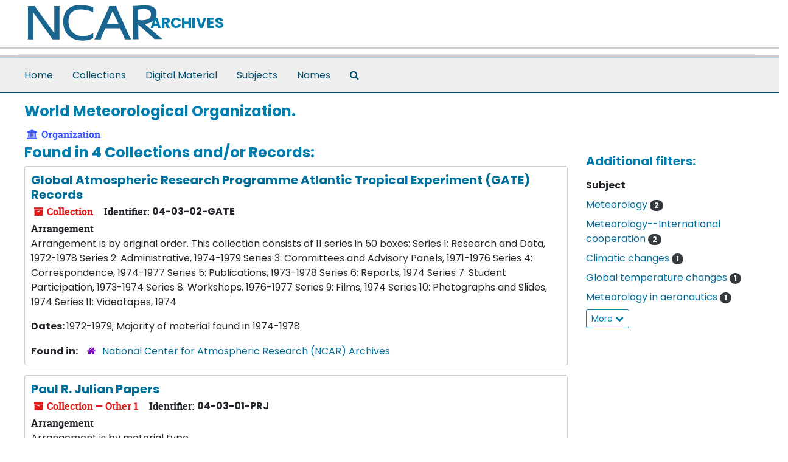

--- FILE ---
content_type: text/html;charset=utf-8
request_url: https://aspace.archives.ucar.edu/agents/corporate_entities/56
body_size: 6197
content:
<!DOCTYPE html>
<html lang="en">
<head>
	<meta charset="utf-8"/>
	<meta http-equiv="X-UA-Compatible" content="IE=edge"/>
	<meta name="viewport" content="width=device-width, initial-scale=1">
	<link rel="icon" type="image/png" href="/favicon-AS.png">
<link rel="icon" type="image/svg+xml" href="/favicon-AS.svg">

	<title>World Meteorological Organization. | </title>
	<meta name="csrf-param" content="authenticity_token" />
<meta name="csrf-token" content="Dz6e7+troSn+K4nbHtg15ASRTiQFXYeZUBK3xhYgB3rV85XMPDnAJcUfdTJb0bKHxs7GhD/7hX3PG3ZgeX+guA==" />

		<meta name="referrer" content="origin-when-cross-origin" />

	<script>
	 var APP_PATH = '/';
	 var SHOW_IDENTIFIERS_IN_TREE = false;
	</script>

	<link rel="stylesheet" media="all" href="/assets/application-65346ce1b9e1d0663e2a055e0b2dddffb06b41c1d5cd4827bdc373d3b59295a6.css" />
	<script src="/assets/application-a021b08baeb7b0332968f20d4089e1002335aa14d39d17b5b8e9c96239e75c33.js"></script>

	  <script type="application/ld+json">
    {
  "@context": "http://schema.org/",
  "@type": "Organization",
  "@id": "https://aspace.archives.ucar.edu/agents/corporate_entities/56",
  "name": "World Meteorological Organization."
}
  </script>


		<!-- Begin plugin layout -->
		
		<!-- End plugin layout -->
		<!-- Begin plugin layout -->
		
<link rel="stylesheet" type="text/css" href="/assets/theme.css">
<link rel="stylesheet" type="text/css" href="/assets/ucar.css" />

		<!-- End plugin layout -->

<!-- HTML5 shim and Respond.js for IE8 support of HTML5 elements and media queries -->
<!-- WARNING: Respond.js doesn't work if you view the page via file:// -->
<!--[if lt IE 9]>
	<script src="https://oss.maxcdn.com/html5shiv/3.7.3/html5shiv.min.js"></script>
	<script src="https://oss.maxcdn.com/respond/1.4.2/respond.min.js"></script>
<![endif]-->
</head>

<body class="min-h-screen d-flex flex-column">

		<!-- Begin plugin layout -->
		
		<!-- End plugin layout -->
		<!-- Begin plugin layout -->
		
		<!-- End plugin layout -->

	<div class="skipnav">
  <a class="sr-only sr-only-focusable" href="#maincontent">Skip to main content</a>
</div>


	<div class="container-fluid no-pad">
		<link rel="stylesheet" href="https://fonts.googleapis.com/css2?family=Poppins:ital,wght@0,400;0,600;0,700;1,400;1,600;1,700&amp;display=swap" as="style" onload="this.onload=null;this.rel='stylesheet'">
<link rel="stylesheet" href="https://fonts.googleapis.com/css2?family=Poppins:ital,wght@0,400;0,600;0,700;1,400;1,600;1,700&amp;display=swap">
<link rel="stylesheet" href="https://fonts.googleapis.com/css2?family=Roboto+Mono:ital,wght@0,400;0,500;0,700;1,400;1,500;1,700&amp;display=swap" as="style" onload="this.onload=null;this.rel='stylesheet'">
<link rel="stylesheet" href="https://fonts.googleapis.com/css2?family=Roboto+Mono:ital,wght@0,400;0,500;0,700;1,400;1,500;1,700&amp;display=swap">
<link rel="preconnect" href="https://fonts.gstatic.com" />
<link rel="icon" href="https://www.archives.ucar.edu/profiles/composer/unity-profile/themes/unity/img/app-favicons/ncar/favicon.ico" />
<link rel="icon" sizes="16x16" href="https://www.archives.ucar.edu/profiles/composer/unity-profile/themes/unity/img/app-favicons/ncar/favicon-16x16.png" />
<link rel="icon" sizes="32x32" href="https://www.archives.ucar.edu/profiles/composer/unity-profile/themes/unity/img/app-favicons/ncar/favicon-32x32.png" />
<link rel="icon" sizes="96x96" href="https://www.archives.ucar.edu/profiles/composer/unity-profile/themes/unity/img/app-favicons/ncar/favicon-96x96.png" />

<section id="header">
  <div class="row">
    <div class="col-sm-2 h1">
      <a href="/"><img alt="" src="/assets/ucar2.png" /></a>
    </div>
    <div class="col-sm-10 h1">
    <p class="slogan" ><p>ARCHIVES</p>
    </div>
  </div>
  <div class="row">
    <div class="col-12 border-top">
          <div class="container-fluid collapse navbar-collapse" id="navbarSupportedContent1">

            <nav class="navbar navbar-expand-lg">
              <div class="container">
                <a class="navbar-brand" href="http://www.archives.ucar.edu/">HOME</a>
                <a class="navbar-brand" href="https://www.archives.ucar.edu/about">WHAT WE DO</a>
                <a class="navbar-brand" href="https://www.archives.ucar.edu/exhibits">ONLINE EXHIBITS</a>
                <a class="navbar-brand" href="https://docs.google.com/forms/d/e/1FAIpQLScbCGBgdSaMrFa0f5vpvdh8iwynuAOxyD5k1iZJZR7Y2Ot9nQ/viewform">SUBMIT PHOTOS</a>
                <a class="navbar-brand" href="https://www.archives.ucar.edu/psearch">SEARCH</a>
                <a class="navbar-brand" href="https://www.archives.ucar.edu/news">NEWS</a>
               </div>
             </nav>
          </div>

      </div>
    </div>
</section>

		<section id="navigation">
  <nav class="navbar navbar-expand-lg navbar-light navbar-default bg-light p-0" aria-label="top-level navigation">
      <button type="button" class="navbar-toggler m-2 ml-auto" data-toggle="collapse" data-target="#collapsemenu" aria-expanded="false">
        <div class="container">
          <span class="sr-only">Navigation menu for smaller devices</span>
          <span class="navbar-toggler-icon"></span>
        </div>
      </button>
      <div class="collapse navbar-collapse top-bar pl-4" id="collapsemenu">
        <ul class="navbar-nav mr-auto">
            <li class="nav-item p-2">
              <a class="nav-link" href="/">Home</a>
            </li>
            <li class="nav-item p-2">
              <a class="nav-link" href="/#">Browse</a>
            </li>
            <li class="nav-item p-2">
              <a class="nav-link" href="/repositories/resources">Collections</a>
            </li>
            <li class="nav-item p-2">
              <a class="nav-link" href="/objects?limit=digital_object">Digital Material</a>
            </li>
            <li class="nav-item p-2">
              <a class="nav-link" href="/subjects">Subjects</a>
            </li>
            <li class="nav-item p-2">
              <a class="nav-link" href="/agents">Names</a>
            </li>
            <li class="nav-item p-2"><a class="nav-link" href="/search?reset=true" title="Search The Archives">
                <span class="fa fa-search" aria-hidden="true"></span>
                <span class="sr-only">Search The Archives</span>
              </a>
            </li>
        </ul>
      </div>
  </nav>
</section>

	</div>

	<section id="content" class="container-fluid mt-2 pt-2 flex-grow-1">
		<a name="maincontent" id="maincontent"></a>
		
		
<div id="main-content" class="agents">

  <div class="d-flex" id="info_row">
    <div class="information flex-grow-1">
      

<h1>
    World Meteorological Organization.
</h1>


<div class="badge-and-identifier">
  <div class="record-type-badge agent">
    <i class="fa fa-university"></i>&#160;Organization 
  </div>
</div>

    </div>
    <div class="page_actions">
      <div title="Page Actions" class="d-flex justify-content-end">
    <div class="large-badge text-center resource p-1">
            <a id="staff-link" href="#" class="btn btn-default page_action staff d-none" target="_blank">
        <i class="fa fa-pencil fa-3x"></i>
        <br/>
        Staff Only
    </a>

    </div>
</div>

    </div>
  </div>

<div class="row">
  <div class="col-sm-9">
    
    

    
    
    
    
    
    
    
    
    
    
    
    
    
      <h2>Found in 4 Collections and/or Records:</h2>
  
       <div class="recordrow" style="clear:both" data-uri="/repositories/2/resources/20">
    

<h3>
    <a class="record-title" href="/repositories/2/resources/20">
      Global Atmospheric Research Programme Atlantic Tropical Experiment (GATE) Records
    </a>
</h3>


<div class="badge-and-identifier">
  <div class="record-type-badge resource">
    <i class="fa fa-archive"></i>&#160;Collection 
  </div>
    <div class="identifier">
      <span class="id-label">Identifier:</span>&#160;<span class="component">04-03-02-GATE</span>
    </div>
</div>

    <div class="recordsummary" style="clear:both">

    <div class="abstract single_note">
      <span class='inline-label'>Arrangement</span>
        <p>Arrangement is by original order.  This collection consists of 11 series in 50 boxes:
	Series 1: Research and Data, 1972-1978
	Series 2: Administrative, 1974-1979
	Series 3: Committees and Advisory Panels, 1971-1976
	Series 4: Correspondence, 1974-1977
	Series 5: Publications, 1973-1978
	Series 6: Reports, 1974
	Series 7: Student Participation, 1973-1974
	Series 8: Workshops, 1976-1977
	Series 9: Films, 1974
	Series 10: Photographs and Slides, 1974
	Series 11: Videotapes, 1974</p>
    </div>

    <div class="dates">
        <strong>Dates: </strong>
      1972-1979; Majority of material found in 1974-1978
    </div>

  <div class="staff-hidden d-none">
  </div>

    

  <div class="result_context">
      <strong>Found in: </strong>
<span class="repo_name">
  <span class='record-type-badge repository' aria-hidden='true'>       <i class='fa fa-home'></i>     </span>
  <a href="/repositories/2">National Center for Atmospheric Research (NCAR) Archives</a>
</span>

  </div>




</div>



   </div>

       <div class="recordrow" style="clear:both" data-uri="/repositories/2/resources/8">
    

<h3>
    <a class="record-title" href="/repositories/2/resources/8">
      Paul R. Julian Papers
    </a>
</h3>


<div class="badge-and-identifier">
  <div class="record-type-badge resource">
    <i class="fa fa-archive"></i>&#160;Collection  &mdash; Other 1
  </div>
    <div class="identifier">
      <span class="id-label">Identifier:</span>&#160;<span class="component">04-03-01-PRJ</span>
    </div>
</div>

    <div class="recordsummary" style="clear:both">

    <div class="abstract single_note">
      <span class='inline-label'>Arrangement</span>
        <p>Arrangement is by material type.<br /><br />The collection consists of seven series in one box:<br /><br />Series I: Boulder Winds - Loading Criteria, 1965-1976 and undated
Series II: Conferences, 1965-1967
Series III: GATE, 1973-1978 and undated
Series IV: Lee Waves, 1969-1973 and undated
Series V: Human Interactions with the Atmosphere, 1966-1972 and undated
Series VI: Notes, 1965-1973 and undated
Series VII: Publications, 1968-1976 and undated</p>
    </div>

    <div class="dates">
        <strong>Dates: </strong>
      1962-1978; Majority of material found in 1966-1975
    </div>

  <div class="staff-hidden d-none">
  </div>

    

  <div class="result_context">
      <strong>Found in: </strong>
<span class="repo_name">
  <span class='record-type-badge repository' aria-hidden='true'>       <i class='fa fa-home'></i>     </span>
  <a href="/repositories/2">National Center for Atmospheric Research (NCAR) Archives</a>
</span>

  </div>




</div>



   </div>

       <div class="recordrow" style="clear:both" data-uri="/repositories/2/resources/6">
    

<h3>
    <a class="record-title" href="/repositories/2/resources/6">
      William Welch Kellogg Papers
    </a>
</h3>


<div class="badge-and-identifier">
  <div class="record-type-badge resource">
    <i class="fa fa-archive"></i>&#160;Collection  &mdash; Other 1-5
  </div>
    <div class="identifier">
      <span class="id-label">Identifier:</span>&#160;<span class="component"> - 04-03-01-WWK</span>
    </div>
</div>

    <div class="recordsummary" style="clear:both">

    <div class="abstract single_note">
      <span class='inline-label'>Arrangement</span>
        Arrangement is by material type.The collection consists of four series in five boxes: Series I: Professional materials, 1948-2004 and undated
Sub-Series A: Committee materials, 1957-1990
Sub-Series B: Correspondence and memorandum, 1961-2003 and undated
Sub-Series C: Journals, 1971-2002
Sub-Series D: Miscellaneous, 1948-1989 and undated
Sub-Series E: Presentations and speeches, 1982-1997 and undated
Sub-Series F: Research files, 1969-1992 and undated
Sub-Series G:...
    </div>

    <div class="dates">
        <strong>Dates: </strong>
      1946-2005; Majority of material found in 1964-1999; Other: Date acquired: 2008-02-29
    </div>

  <div class="staff-hidden d-none">
  </div>

    

  <div class="result_context">
      <strong>Found in: </strong>
<span class="repo_name">
  <span class='record-type-badge repository' aria-hidden='true'>       <i class='fa fa-home'></i>     </span>
  <a href="/repositories/2">National Center for Atmospheric Research (NCAR) Archives</a>
</span>

  </div>




</div>



   </div>

       <div class="recordrow" style="clear:both" data-uri="/repositories/2/resources/5">
    

<h3>
    <a class="record-title" href="/repositories/2/resources/5">
      Philip Duncan Thompson Papers
    </a>
</h3>


<div class="badge-and-identifier">
  <div class="record-type-badge resource">
    <i class="fa fa-archive"></i>&#160;Collection 
  </div>
    <div class="identifier">
      <span class="id-label">Identifier:</span>&#160;<span class="component"> - 06-PDT</span>
    </div>
</div>

    <div class="recordsummary" style="clear:both">

    <div class="abstract single_note">
      <span class='inline-label'>Arrangement</span>
        Arrangement is by material type.
	The collection consists of ten series in twenty-two boxes:
	Series I:  NCAR/UCAR
	Subseries A:  Administration
	Subseries B:  Board and committee materials
	Subseries C:  Financial materials
	Subseries D:  Reports
	Subseries E:  Program/Project files
	Subseries F:  Research files
	Subseries G:  Meetings and conferences
	Subseries H:  Trips
	 
	Series II:  United States Air Force
	Subseries A:  Miscellaneous
	Subseries B:  Orders
	Subseries C: ...
    </div>

    <div class="dates">
        <strong>Dates: </strong>
      1944-1990s; Majority of material found in 1960-1989; Other: Date acquired: 19940900
    </div>

  <div class="staff-hidden d-none">
  </div>

    

  <div class="result_context">
      <strong>Found in: </strong>
<span class="repo_name">
  <span class='record-type-badge repository' aria-hidden='true'>       <i class='fa fa-home'></i>     </span>
  <a href="/repositories/2">National Center for Atmospheric Research (NCAR) Archives</a>
</span>

  </div>




</div>



   </div>

  

  </div>

  <div class="col-sm-3 align-self-start">

    
<div class="filters my-3">
</div>

<h3>Additional filters: </h3>
<dl id="facets">


    <div id="subject-facet">
      <dt class='mb-2 mt-3'>Subject</dt>
          <dd>
  <a href="/agents/corporate_entities/56?&amp;filter_fields[]=subjects&amp;filter_values[]=Meteorology"
    rel="nofollow"
    title="Filter By 'Meteorology'">
    Meteorology
  </a>
  <span class="badge badge-pill badge-dark">2</span>
</dd>

          <dd>
  <a href="/agents/corporate_entities/56?&amp;filter_fields[]=subjects&amp;filter_values[]=Meteorology--International+cooperation"
    rel="nofollow"
    title="Filter By 'Meteorology--International cooperation'">
    Meteorology--International cooperation
  </a>
  <span class="badge badge-pill badge-dark">2</span>
</dd>

          <dd>
  <a href="/agents/corporate_entities/56?&amp;filter_fields[]=subjects&amp;filter_values[]=Climatic+changes"
    rel="nofollow"
    title="Filter By 'Climatic changes'">
    Climatic changes
  </a>
  <span class="badge badge-pill badge-dark">1</span>
</dd>

          <dd>
  <a href="/agents/corporate_entities/56?&amp;filter_fields[]=subjects&amp;filter_values[]=Global+temperature+changes"
    rel="nofollow"
    title="Filter By 'Global temperature changes'">
    Global temperature changes
  </a>
  <span class="badge badge-pill badge-dark">1</span>
</dd>

          <dd>
  <a href="/agents/corporate_entities/56?&amp;filter_fields[]=subjects&amp;filter_values[]=Meteorology+in+aeronautics"
    rel="nofollow"
    title="Filter By 'Meteorology in aeronautics'">
    Meteorology in aeronautics
  </a>
  <span class="badge badge-pill badge-dark">1</span>
</dd>

        <div class="more-facets">
          <button type="button" class="more-facets__more mb-1 btn btn-sm">
            More <i class="fa fa-chevron-down"></i>
          </button>
          <div class="more-facets__facets">
              <dd>
  <a href="/agents/corporate_entities/56?&amp;filter_fields[]=subjects&amp;filter_values[]=Meteorology--Research"
    rel="nofollow"
    title="Filter By 'Meteorology--Research'">
    Meteorology--Research
  </a>
  <span class="badge badge-pill badge-dark">1</span>
</dd>

              <dd>
  <a href="/agents/corporate_entities/56?&amp;filter_fields[]=subjects&amp;filter_values[]=Mountain+wave+--++Lee+waves"
    rel="nofollow"
    title="Filter By 'Mountain wave --  Lee waves'">
    Mountain wave --  Lee waves
  </a>
  <span class="badge badge-pill badge-dark">1</span>
</dd>

              <dd>
  <a href="/agents/corporate_entities/56?&amp;filter_fields[]=subjects&amp;filter_values[]=National+Center+for+Atmospheric+Research+%28U.S.%29.++Advanced+Study+Program."
    rel="nofollow"
    title="Filter By 'National Center for Atmospheric Research (U.S.).  Advanced Study Program.'">
    National Center for Atmospheric Research (U.S.).  Advanced Study Program.
  </a>
  <span class="badge badge-pill badge-dark">1</span>
</dd>

              <dd>
  <a href="/agents/corporate_entities/56?&amp;filter_fields[]=subjects&amp;filter_values[]=National+Center+for+Atmospheric+Research+%28U.S.%29.++Climate+and+Global+Dynamics+Division."
    rel="nofollow"
    title="Filter By 'National Center for Atmospheric Research (U.S.).  Climate and Global Dynamics Division.'">
    National Center for Atmospheric Research (U.S.).  Climate and Global Dynamics Division.
  </a>
  <span class="badge badge-pill badge-dark">1</span>
</dd>

              <dd>
  <a href="/agents/corporate_entities/56?&amp;filter_fields[]=subjects&amp;filter_values[]=Weather+forecasting"
    rel="nofollow"
    title="Filter By 'Weather forecasting'">
    Weather forecasting
  </a>
  <span class="badge badge-pill badge-dark">1</span>
</dd>

          </div>
          <button type="button" class="more-facets__less mb-1 btn btn-sm">
            Less <i class="fa fa-chevron-up"></i>
          </button>
        </div>
    </div>
</dl>


  </div>
  </div>
</div>

	</section>

	<!-- Blake put this here -->	

<div id="request-button-javascript" class="center">
  <script>
    // intercept request button
    if ("false" != "true") {
      $('#request_sub button.btn.page_action.request')
          .click(function (event) {
            event.preventDefault();
            var $form = $(event.target).closest('form');
            var request_uri =
                $form.find("input[name='request_uri']").val();
            var title = $form.find("input[name='title']").val();
            var params = {
              target: request_uri,
              title: title
            }
            var url =
              'https://www.archives.ucar.edu//forms/request-form?' +
                $.param(params);
            window.location = url;
            return false;
          })
    }
    else {
      $('#request_sub button.btn.page_action.request')
          .hide();
    }
  </script>

<section>
<div class="panel-footer container-fluid">
  <div class="row">
    <div class="col-sm-4">
      <p>
        <h2 style="color:#f8f9fa;">NCAR</h2>
        <br /><a href="https://ncar.ucar.edu/">NCAR Homepage</a>
        <br /><a href="https://www2.acom.ucar.edu/">ACOM | Atmospheric Chemistry Observations & Modeling</a>
        <br /><a href="https://www.cgd.ucar.edu/">CGD | Climate & Global Dynamics</a>
        <br /><a href="https://www2.cisl.ucar.edu/">CISL | Computational & Information Systems</a>
        <br /><a href="https://edec.ucar.edu/">EdEC | Education, Engagement & Early-Career Development</a>
        <br /><a href="https://www.eol.ucar.edu/">EOL | Earth Observing Laboratory</a>
        <br /><a href="https://www2.hao.ucar.edu/">HAO | High Altitude Observatory</a>
        <br /><a href="https://www.mmm.ucar.edu/">MMM | Mesoscale & Microscale Meteorology</a>
        <br /><a href="https://ral.ucar.edu/">RAL | Research Applications Laboratory</a>
      </p>
    </div>
     <div class="col-sm-4">
       <p>
         <h2 style="color:#f8f9fa;">UCAR</h2>
         <br /><a href="https://www.ucar.edu/">UCAR Homepage</a>
         <br /><a href="https://www.ucar.edu/community-programs">Community Programs</a>
         <br /><a href="https://www.ucar.edu/who-we-are/diversity-inclusion">Diversity & Inclusion</a>
         <br /><a href="https://www.ucar.edu/what-we-offer/education-training">Education & Training</a>
         <br /><a href="https://sundog.ucar.edu/">For Staff</a>
         <br /><a href="https://www.ucar.edu/what-we-do/advocacy/office-government-relations">Government Relations & External Engagement</a>
         <br /><a href="https://www.ucar.edu/who-we-are/membership">Member Institutions</a>
         <br /><a href="https://www.ucar.edu/what-we-do/tech-transfer-engagement">Tech Transfer & Engagement</a>
         <br /><a href="https://www.ucar.edu/what-we-do/university-collaboration">University collaboration</a>
       </p>
    </div>
    <div class="col-sm-4">
      <div class="newsletter-signup">
  <h2 style="color:#f8f9fa;">Subscribe to NCAR|UCAR News</h2>
  <!-- Begin MailChimp Signup Form -->
  <div id="mc_embed_signup">
    <form action="https://ucar.us4.list-manage.com/subscribe/post?u=289033ba2718c3aa3d2b2e76f&amp;id=80502e816e" method="post" id="mc-embedded-subscribe-form" name="mc-embedded-subscribe-form" class="validate" target="_blank" novalidate="">
      <div id="mc_embed_signup_scroll" class="input-group">
        <input type="email" value="" name="EMAIL" class="form-control" id="mce-EMAIL" required="" aria-label="Enter your email address to subscribe to the newsletter" placeholder="Email address" aria-describedby="mce-sign-up">
        <button class="btn btn-primary input-group-text" id="mce-sign-up">Sign Up</button>
        <!-- real people should not fill this in and expect good things - do not remove this or risk form bot signups-->
        <div style="position: absolute; left: -5000px;" aria-hidden="true"><label for="b_289033ba2718c3aa3d2b2e76f_80502e816e">Name</label><input type="text" name="b_289033ba2718c3aa3d2b2e76f_80502e816e" tabindex="-1" value=""></div>
      </div>
    </form>
  </div>
  <!--End mc_embed_signup-->
</div>
<div class="social pt-4">
<h2 style="color:#f8f9fa;">Follow NCAR|UCAR</h2>
<div class="social-icons text-light">
  <a href="https://www.facebook.com/ncar.ucar" aria-label="Follow us on Facebook"><i class="fa fa-facebook-square"></i></a>
  <a href="https://twitter.com/NCAR_Science" aria-label="Follow us on Twitter"><i class="fa fa-twitter-square"></i></a>
  <a href="https://instagram.com/ncar_ucar" aria-label="Follow us on Instagram"><i class="fa fa-instagram"></i></a>
  <a href="https://youtube.com/ncarucar" aria-label="Follow us on YouTube"><i class="fa fa-youtube"></i></a>
</div>
</div>

      </div>
    </div>
  </div>
</section>

  <footer>
    <div class="legal-footer py-3">
      <div class="container-lg">
        <div class="row">
          <div class="col-12 color:#bbbcbc">
              <ul class="list-horizontal">
              <span><li class="nav-item"><p><b>© 2022 UCAR</b></p></li></span>
              <span><li class="nav-item"><a class="nav-link" href="https://www.ucar.edu/privacy-notice">Privacy</a></li></span>
              <span><li class="nav-item"><a class="nav-link" href="https://www.ucar.edu/cookie-other-tracking-technologies-notice">Cookies</a></li><span>
              <span><li class="nav-item"><a class="nav-link" href="https://www.ucar.edu/terms-of-use">Terms of Use</a></li></span>
              <span><li class="nav-item"><a class="nav-link" href="https://www.ucar.edu/notification-copyright-infringement-digital-millenium-copyright-act">Copyright Issues</a></li></span>
              <span><li class="nav-item"><a class="nav-link" href="https://nsf.gov">Sponsored by NSF</a></li></span>
              <span><li class="nav-item"><a class="nav-link" href="https://www.ucar.edu/who-we-are/ethics">Report Ethics Concern</a></li></span>
              <span><li class="nav-item"><a class="nav-link" href="https://aspacestaff.archives.ucar.edu/staff/">Staff Login</a></li></span>
            </ul>
            </div>
          </div>
          </div>
          <div class="col-12">
            <span><b>Postal Address:</b></span>
            <span>P.O. Box 3000, Boulder, CO 80307-3000</span>
            <span class="d-none d-md-inline">•</span>
            <span class="d-block d-md-inline pt-2 pt-md-0"><b>Shipping Address:</b></span>
            <span>3090 Center Green Drive, Boulder, CO 80301</span>
          </div>
        </div>
    <div class="nsf-footer py-3">
      <div class="container-lg">
        <div class="row align-items-center">
          <div class="col-12 col-md-1 pb-3 pb-md-0 mr-md-3">
            <img src="https://www.archives.ucar.edu/profiles/composer/unity-profile/themes/unity/img/nsf-logo.png" alt="NSF Logo" height="100px" width="100px">
          </div>
          <div class="col-12 col-md-10 flex-md-grow-1">
            <p class="mb-0">This material is based upon work supported by the National Center for Atmospheric Research, a major facility sponsored by the National Science Foundation and managed by the University Corporation for Atmospheric Research. Any opinions, findings and conclusions or recommendations expressed in this material do not necessarily reflect the views of the National Science Foundation.</p>
          </div>
        </div>
      </div>
    </div>
  </footer>


			<script>
				FRONTEND_URL = "https://aspacestaff.archives.ucar.edu/staff";
				RECORD_URI = "/agents/corporate_entities/56";
				STAFF_LINK_MODE = "edit";
			</script>

</body>
</html>


--- FILE ---
content_type: text/css
request_url: https://aspace.archives.ucar.edu/assets/theme.css
body_size: 119
content:
body {
  background:  repeat top left;
  background-size: contain;
}
#tabs .navbar-default {
  background-color: ;
  border-color: ;
}
#header > .row {
  height: inherit !important;
  padding-top: .5em;
  border-bottom: 0.25rem solid #ccc !important;
}
.search {
  padding: 1rem;
  border: 1px dotted #ccc;
}
.search > h3 {
  display: none;
}
.footer {
  margin-top: 1rem;
  padding-top: 0.5rem;
  border-top: 1px dotted #ccc;
}
.footer .address {
  margin-left: 0em;
  padding-left: 0em;
  margin-top: 1em;
}
.footer .profile {
  margin-top: 1em;
  text-align: left;
}
.footer .profile img {
  float: left;
  margin-right: 0.5em;
  border-radius: 10%;
}
.footer .links {
  text-align: right;
}

header {
  background-color: ;
}
#header {
  background-color: ;
}

#navigation .top-bar {
  background-color:  !important;
}

#navigation .top-bar a {
  color:  !important;
}

.footer .address {
  list-style-type: none;
  float: left;
  text-align: left;
}

.about {
  margin-top: 0px;
  margin-left: 0em;
  padding-left: 0em;
  border-left: 1px solid #ccc;
}

.breadcrumb>li+li:before {
  content: "\007C\00a0" !important;
}

/* BROWSE MENU ITEM  */
.navbar-nav li:nth-child(2) {
  font-weight: bold;
  font-style: italic;
  text-decoration: none;
  pointer-events: none;
  cursor: default;
  color: #000;
  display: none;
}

.navbar-nav li:nth-child(2) :after {
    content: ":"
}


--- FILE ---
content_type: text/css
request_url: https://aspace.archives.ucar.edu/assets/ucar.css
body_size: 269
content:
/* header */
.navbar-brand {
  float: left;
  height: 50px;
  padding: 33px 15px;
  font-size: 18px;
  font-weight: 700;
  line-height: 23px;
  color: #000;
}

.col-sm-* {
  text-align: left;
}

.navbar-collapse {
  float: left;
  padding-right: 20px;
  padding-left: 15px;
}

.top-bar {
  background: #eee !important;
  float: right !important;
  border-top: 1px solid #eee;
  border-bottom: 0.0625rem solid #eee;
}

.panel-footer {
  padding: 10px 15px;
  background-color: #323133;
  border-top: 1px solid #ddd;
  border-bottom-right-radius: 3px;
  border-bottom-left-radius: 3px;
  font-size: 1rem;
  line-height: 2.25rem;
}

.legal-footer {
  padding: 10px 15px;
  background-color: #252525;
  border-top: 1px solid #ddd;
  border-bottom-right-radius: 3px;
  border-bottom-left-radius: 3px;
  color: #bbbcbc;
}

.container-fluid.footer {
  padding: 10px 15px;
  background-color: #ecebe8;
  border-top: 1px solid #ddd;
  border-bottom-right-radius: 3px;
  border-bottom-left-radius: 3px;
}

.nsf-footer .address {
  list-style-type: none;
  float: left;
  text-align: left;
  margin-top: 0.5em;
}

.list-horizontal li {
  display: inline-block;
}

body {
  font-family: "Poppins";
}

.slogan {
  position: relative;
  left: 0px;
  color: #1a658f;
}

h3 {
  color: #007cad;
}

h2 {
  color: #007cad;
  font-family: "Poppins", sans-serif;
  font-size: 1.5rem;
}

h1,
.h1,
h4,
.h4,
h2,
.h2,
h3,
.h3 {
  font-family: "Poppins", sans-serif;
}

.mb-0 {
  font-family: "Poppins", sans-serif;
  font-weight: 400;
}

.footer-social-icon {
  font-size: 32px;
  height: 42px;
  width: 42px;
  line-height: 42px;
  vertical-align: middle;
  margin: 0.25rem;
}

.panel-footer a,
.panel-footer a:link,
.panel-footer a:visited,
.panel-footer a:active,
.panel-footer a:hover {
  color: #c3d7ee;
}

.legal-footer a,
.legal-footer a:link,
.legal-footer a:visited,
.legal-footer a:active,
.legal-footer a:hover {
  color: #c3d7ee;
}

#main-content.objects .badge-and-identifier {
  display: none;
}
